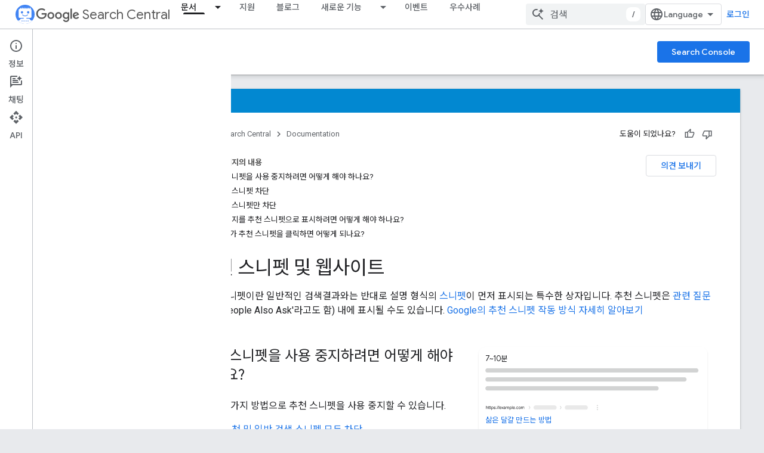

--- FILE ---
content_type: text/html; charset=UTF-8
request_url: https://feedback-pa.clients6.google.com/static/proxy.html?usegapi=1&jsh=m%3B%2F_%2Fscs%2Fabc-static%2F_%2Fjs%2Fk%3Dgapi.lb.en.2kN9-TZiXrM.O%2Fd%3D1%2Frs%3DAHpOoo_B4hu0FeWRuWHfxnZ3V0WubwN7Qw%2Fm%3D__features__
body_size: 79
content:
<!DOCTYPE html>
<html>
<head>
<title></title>
<meta http-equiv="X-UA-Compatible" content="IE=edge" />
<script type="text/javascript" nonce="4AWxF6FuqYSXi_rM54nQuQ">
  window['startup'] = function() {
    googleapis.server.init();
  };
</script>
<script type="text/javascript"
  src="https://apis.google.com/js/googleapis.proxy.js?onload=startup" async
  defer nonce="4AWxF6FuqYSXi_rM54nQuQ"></script>
</head>
<body>
</body>
</html>


--- FILE ---
content_type: text/javascript
request_url: https://www.gstatic.com/devrel-devsite/prod/v6dcfc5a6ab74baade852b535c8a876ff20ade102b870fd5f49da5da2dbf570bd/developers/js/devsite_devsite_concierge_apix_module__ko.js
body_size: -866
content:
(function(_ds){var window=this;var oFa=class extends _ds.YK{async connectedCallback(){await super.connectedCallback();document.body.getAttribute("concierge")==="modal"&&this.fullscreen(!1);document.body.getAttribute("appearance")==="dark"&&this.setDarkMode(!0);this.eventHandler.listen(document.body,"devsite-appearance-updated",a=>{a=a.getBrowserEvent().detail.preference;this.setDarkMode(a==="dark")});this.eventHandler.listen(document.body,"devsite-concierge-fullscreen-panel",()=>{this.fullscreen(!1)});this.eventHandler.listen(document.body,
"devsite-concierge-dock-panel",()=>{let a;(a=this.m)==null||a.setWideLayout(!1)});this.eventHandler.listen(window,"devsite-apix-observation",async a=>{await _ds.YK.j;_ds.bL(this,a)})}fullscreen(a=!0){let b;(b=this.m)==null||b.setWideLayout(!0);a&&this.dispatchEvent(new CustomEvent("devsite-concierge-fullscreen-panel",{bubbles:!0,composed:!0}))}setDarkMode(a){let b;(b=this.m)==null||b.setDarkMode(a)}show(){}};try{customElements.define("devsite-concierge-apix",oFa)}catch(a){console.warn("Unrecognized DevSite custom element - DevsiteConciergeApix",a)};})(_ds_www);


--- FILE ---
content_type: text/javascript
request_url: https://www.gstatic.com/devrel-devsite/prod/v6dcfc5a6ab74baade852b535c8a876ff20ade102b870fd5f49da5da2dbf570bd/developers/js/devsite_devsite_hats_survey_module__ko.js
body_size: -854
content:
(function(_ds){var window=this;var XHa=function(a){let b=a,c;return function(){if(b){const d=b;b=void 0;c=d.apply(this,arguments)}return c}};var tW=function(a,b,c){return a.j.then(function(d){const e=d[b];if(!e)throw Error(`Method not found: ${b}`);return e.apply(d,c)})},YHa=class{constructor(a){this.j=a;a.then((0,_ds.gh)(function(){},this),()=>{},this)}},ZHa=function(a,b,c){const d=Array(arguments.length-2);for(var e=2;e<arguments.length;e++)d[e-2]=arguments[e];e=uW(a,b).then(f=>f.apply(null,d),f=>{f=Error(`Help service failed to load serviceFactory: ${b} from serviceUrl:${a}. Underlying error: ${f}`,{cause:f});delete vW[b];return _ds.lda(f)});
return new YHa(e)},vW={},uW=function(a,b){var c=vW[b];if(c)return c;c=(c=_ds.Ih(b))?_ds.kda(c):(new _ds.Wm(function(d,e){const f=(new _ds.Kk(document)).createElement("SCRIPT");f.async=!0;_ds.Hf(f,_ds.lf(a instanceof _ds.Ck&&a.constructor===_ds.Ck&&a.m===_ds.Bk?a.j:"type_error:Const"));f.onload=f.onreadystatechange=function(){f.readyState&&f.readyState!="loaded"&&f.readyState!="complete"||d()};f.onerror=g=>{e(Error(`Could not load ${b} Help API from ${a}`,{cause:g}))};(document.head||document.getElementsByTagName("head")[0]).appendChild(f)})).then(function(){const d=
_ds.Ih(b);if(!d)throw Error(`Failed to load ${b} from ${a}`);return d});return vW[b]=c};var $Ha={GOOGLE:"https://www.google.com",IW:"https://support.google.com",NV:"https://play.google.com"},aIa=async function(a){for(const b of Object.values($Ha))try{(await navigator.permissions.query({name:"top-level-storage-access",requestedOrigin:b})).state!=="granted"&&a.j.push(b)}catch(c){break}};(new class{constructor(){this.j=[];this.m=[];this.oa=XHa(async()=>{if(typeof document==="undefined"||document.requestStorageAccessFor===void 0||navigator.permissions===void 0||navigator.permissions.query===void 0||location.hostname.match(".+\\.google\\.com$"))return Promise.resolve();await aIa(this);this.j.length>0&&document.addEventListener("click",this.o)});this.o=()=>{if(!(this.m.length>0)){for(const a of this.j)try{this.m.push(document.requestStorageAccessFor(a))}catch(b){}Promise.all(this.m).then(()=>
{}).catch(()=>{}).finally(()=>{this.reset()})}}}reset(){document.removeEventListener("click",this.o)}}).oa();var bIa=class{constructor(a){this.j=a}oa(a){tW(this.j,"requestSurvey",arguments).ea(()=>{},this)}o(a){tW(this.j,"presentSurvey",arguments).ea(()=>{},this)}m(a){tW(this.j,"dismissSurvey",arguments).ea(()=>{},this)}},wW=new _ds.Ck(_ds.Ak,"https://www.gstatic.com/feedback/js/help/prod/service/lazy.min.js");uW(wW,"help.service.Lazy.create").ea(()=>{});var xW=function(){return"devsite-hats-survey"},BW=function(){if(yW){let a;(a=zW)==null||a.m({surveyMetadata:{sessionId:yW}});return AW.promise}return Promise.resolve()},cIa=async function(a){var b=await _ds.w(),c=b.getConfig();var d=_ds.A(c,18);(c=a.getAttribute("listnr-id"))?(b={locale:b.getLocale()||"en",apiKey:d},b=ZHa(wW,"help.service.Lazy.create",c,{apiKey:b.apiKey||b.apiKey,asxUiUri:b.asxUiUri||b.asxUiUri,environment:b.environment||b.environment,flow:b.flow||b.flow,frdProductData:b.frdProductData||
b.frdProductData,frdProductDataSerializedJspb:b.NX||b.frdProductDataSerializedJspb,helpCenterPath:b.helpCenterPath||b.helpCenterPath,locale:b.locale||b.locale||"ko".replace(/-/g,"_"),nonce:b.nonce||b.nonce,productData:b.productData||b.productData,receiverUri:b.receiverUri||b.receiverUri,renderApiUri:b.renderApiUri||b.renderApiUri,theme:b.theme||b.theme,window:b.window||b.window}),zW=new bIa(b),a.j=zW):console.warn('<devsite-hats-survey> missing attribute "listnr-id"')},dIa=function(a,b){let c;(c=
a.j)==null||c.o({productData:{customData:{pageUrl:_ds.E().toString()}},surveyData:b,colorScheme:1,authuser:0,customZIndex:1E4,listener:{surveyPrompted:d=>{yW=d.sessionId||null;AW=new _ds.Wg;CW=AW.resolve},surveyClosed:()=>{yW=DW=null;CW()}}})},FW=class extends _ds.sk{constructor(a){super();this.j=null;a&&(this.j=zW=a)}async connectedCallback(){DW=this;const a=this.getAttribute("hats-id");a&&a!==EW&&(await BW(),this.j||await cIa(this),EW=a,await this.fp(a))}disconnectedCallback(){DW=null;eIa.Lb(document.body,
"devsite-page-changed",()=>{DW||(BW(),EW=null)})}async fp(a){await _ds.w();let b;(b=this.j)==null||b.oa({triggerId:a,callback:c=>{c.surveyData&&dIa(this,c.surveyData)},authuser:0,enableTestingMode:!1})}};FW.prototype.renderSurvey=FW.prototype.fp;FW.prototype.disconnectedCallback=FW.prototype.disconnectedCallback;FW.prototype.connectedCallback=FW.prototype.connectedCallback;FW.closeCurrentSurvey=BW;FW.getTagName=xW;var EW=null,yW=null,DW=null,AW=new _ds.Wg,CW=AW.resolve,eIa=new _ds.v,zW=void 0;try{customElements.define(xW(),FW)}catch(a){console.warn("devsite.app.customElement.DevsiteHatsSurvey",a)};})(_ds_www);
